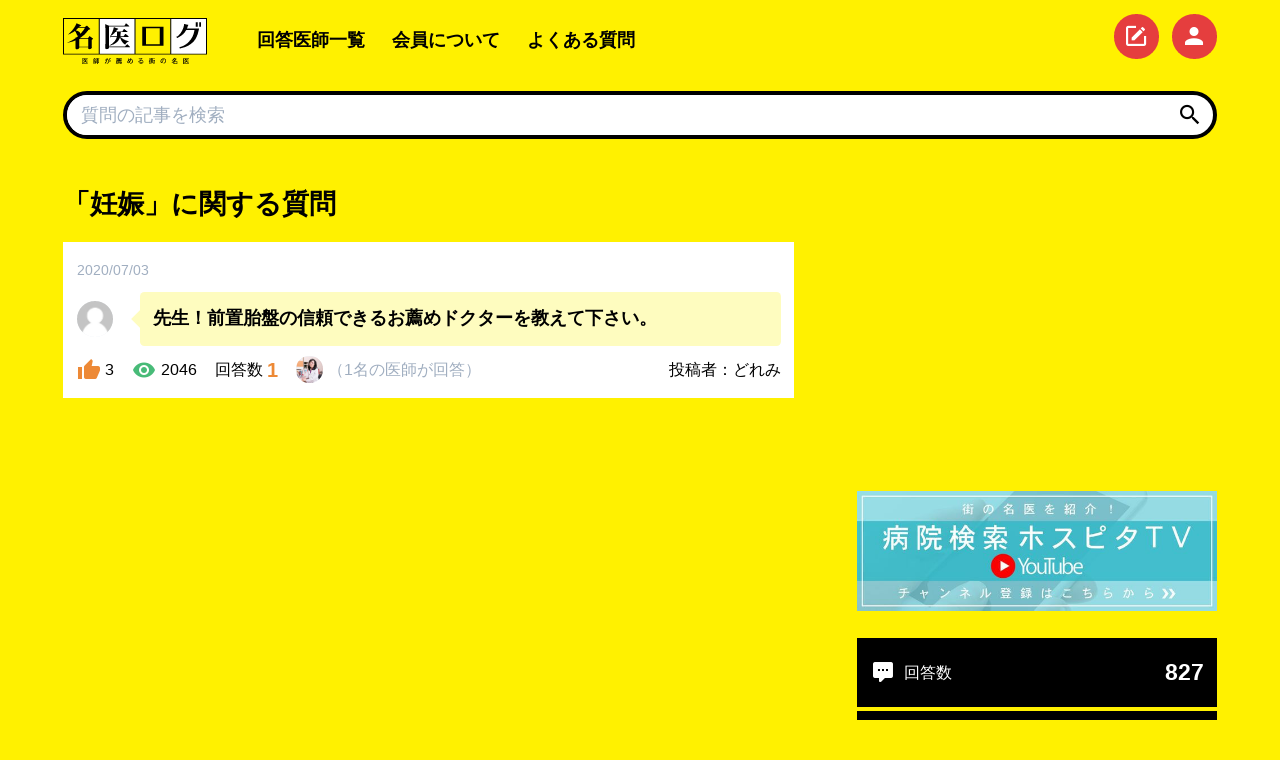

--- FILE ---
content_type: text/html; charset=UTF-8
request_url: https://meiilog.com/questions/tag/%E5%A6%8A%E5%A8%A0/
body_size: 14291
content:
<!DOCTYPE html>
<html lang="ja">

<head>
    <!-- Google tag (gtag.js) -->
    <script async src="https://www.googletagmanager.com/gtag/js?id=G-ZTP2ZFQY94"></script>
    <script>
        window.dataLayer = window.dataLayer || [];

        function gtag() {
            dataLayer.push(arguments);
        }
        gtag('js', new Date());
        gtag('config', 'G-ZTP2ZFQY94');
    </script>

    <meta charset="UTF-8">
    <meta name="viewport" content="width=device-width, initial-scale=1.0">

        <meta name='robots' content='index, follow, max-image-preview:large, max-snippet:-1, max-video-preview:-1' />

	<!-- This site is optimized with the Yoast SEO plugin v25.3.1 - https://yoast.com/wordpress/plugins/seo/ -->
	<title>妊娠 関連する質問 【名医ログ】医師が薦める街の名</title>
	<meta name="description" content="妊娠 に関連する質問一覧ページ。| 【名医ログ】医師が薦める街の名医では現役開業医さんも知りたい街の名医情報を独自取材により掲載しております。" />
	<link rel="canonical" href="https://meiilog.com/questions/tag/妊娠/" />
	<meta property="og:locale" content="ja_JP" />
	<meta property="og:type" content="article" />
	<meta property="og:title" content="妊娠 関連する質問 【名医ログ】医師が薦める街の名" />
	<meta property="og:description" content="妊娠 に関連する質問一覧ページ。| 【名医ログ】医師が薦める街の名医では現役開業医さんも知りたい街の名医情報を独自取材により掲載しております。" />
	<meta property="og:url" content="https://meiilog.com/questions/tag/妊娠/" />
	<meta property="og:site_name" content="名医ログ" />
	<meta property="og:image" content="https://meiilog.com/wp-content/uploads/2019/08/favicon.png" />
	<meta property="og:image:width" content="240" />
	<meta property="og:image:height" content="240" />
	<meta property="og:image:type" content="image/png" />
	<meta name="twitter:card" content="summary_large_image" />
	<meta name="twitter:site" content="@meiilog" />
	<script type="application/ld+json" class="yoast-schema-graph">{"@context":"https://schema.org","@graph":[{"@type":"CollectionPage","@id":"https://meiilog.com/questions/tag/%e5%a6%8a%e5%a8%a0/","url":"https://meiilog.com/questions/tag/%e5%a6%8a%e5%a8%a0/","name":"妊娠 関連する質問 【名医ログ】医師が薦める街の名","isPartOf":{"@id":"https://meiilog.com/#website"},"description":"妊娠 に関連する質問一覧ページ。| 【名医ログ】医師が薦める街の名医では現役開業医さんも知りたい街の名医情報を独自取材により掲載しております。","breadcrumb":{"@id":"https://meiilog.com/questions/tag/%e5%a6%8a%e5%a8%a0/#breadcrumb"},"inLanguage":"ja"},{"@type":"BreadcrumbList","@id":"https://meiilog.com/questions/tag/%e5%a6%8a%e5%a8%a0/#breadcrumb","itemListElement":[{"@type":"ListItem","position":1,"name":"ホーム","item":"https://meiilog.com/"},{"@type":"ListItem","position":2,"name":"妊娠"}]},{"@type":"WebSite","@id":"https://meiilog.com/#website","url":"https://meiilog.com/","name":"名医ログ","description":"医師が薦める街の名医","publisher":{"@id":"https://meiilog.com/#organization"},"potentialAction":[{"@type":"SearchAction","target":{"@type":"EntryPoint","urlTemplate":"https://meiilog.com/?s={search_term_string}"},"query-input":{"@type":"PropertyValueSpecification","valueRequired":true,"valueName":"search_term_string"}}],"inLanguage":"ja"},{"@type":"Organization","@id":"https://meiilog.com/#organization","name":"Ex partners","url":"https://meiilog.com/","logo":{"@type":"ImageObject","inLanguage":"ja","@id":"https://meiilog.com/#/schema/logo/image/","url":"https://meiilog.com/wp-content/uploads/2019/08/loho_h.svg","contentUrl":"https://meiilog.com/wp-content/uploads/2019/08/loho_h.svg","width":200,"height":64,"caption":"Ex partners"},"image":{"@id":"https://meiilog.com/#/schema/logo/image/"},"sameAs":["https://x.com/meiilog"]}]}</script>
	<!-- / Yoast SEO plugin. -->


<link rel='dns-prefetch' href='//fonts.gstatic.com' />
<link rel='dns-prefetch' href='//fonts.googleapis.com' />
<link rel='dns-prefetch' href='//cdn.materialdesignicons.com' />
<link rel='dns-prefetch' href='//connect.facebook.net' />
<link rel='dns-prefetch' href='//platform.twitter.com' />
<!-- Shareaholic - https://www.shareaholic.com -->
<link rel='preload' href='//cdn.shareaholic.net/assets/pub/shareaholic.js' as='script'/>
<script data-no-minify='1' data-cfasync='false'>
_SHR_SETTINGS = {"endpoints":{"local_recs_url":"https:\/\/meiilog.com\/wp-admin\/admin-ajax.php?action=shareaholic_permalink_related","ajax_url":"https:\/\/meiilog.com\/wp-admin\/admin-ajax.php"},"site_id":"435dfeac459d7ece2d21c2ee46c1cd8e"};
</script>
<script data-no-minify='1' data-cfasync='false' src='//cdn.shareaholic.net/assets/pub/shareaholic.js' data-shr-siteid='435dfeac459d7ece2d21c2ee46c1cd8e' async ></script>

<!-- Shareaholic Content Tags -->
<meta name='shareaholic:site_name' content='名医ログ' />
<meta name='shareaholic:language' content='ja' />
<meta name='shareaholic:article_visibility' content='private' />
<meta name='shareaholic:site_id' content='435dfeac459d7ece2d21c2ee46c1cd8e' />
<meta name='shareaholic:wp_version' content='9.7.13' />

<!-- Shareaholic Content Tags End -->
<style id='wp-img-auto-sizes-contain-inline-css' type='text/css'>
img:is([sizes=auto i],[sizes^="auto," i]){contain-intrinsic-size:3000px 1500px}
/*# sourceURL=wp-img-auto-sizes-contain-inline-css */
</style>
<style id='classic-theme-styles-inline-css' type='text/css'>
/*! This file is auto-generated */
.wp-block-button__link{color:#fff;background-color:#32373c;border-radius:9999px;box-shadow:none;text-decoration:none;padding:calc(.667em + 2px) calc(1.333em + 2px);font-size:1.125em}.wp-block-file__button{background:#32373c;color:#fff;text-decoration:none}
/*# sourceURL=/wp-includes/css/classic-themes.min.css */
</style>
<link rel='stylesheet' id='ppress-frontend-css' href='https://meiilog.com/wp-content/plugins/wp-user-avatar/assets/css/frontend.min.css?ver=4.16.1' type='text/css' media='all' />
<link rel='stylesheet' id='ppress-flatpickr-css' href='https://meiilog.com/wp-content/plugins/wp-user-avatar/assets/flatpickr/flatpickr.min.css?ver=4.16.1' type='text/css' media='all' />
<link rel='stylesheet' id='ppress-select2-css' href='https://meiilog.com/wp-content/plugins/wp-user-avatar/assets/select2/select2.min.css?ver=6.9' type='text/css' media='all' />
<link rel='stylesheet' id='app-css' href='https://meiilog.com/wp-content/themes/app/assets/css/app.css?id=2b273ad035d30d38b435' type='text/css' media='all' />
<link rel='stylesheet' id='print-css' href='https://meiilog.com/wp-content/themes/app/assets/css/print.css?id=d41d8cd98f00b204e980' type='text/css' media='print' />
<link rel='stylesheet' id='um_modal-css' href='https://meiilog.com/wp-content/plugins/ultimate-member/assets/css/um-modal.min.css?ver=2.10.4' type='text/css' media='all' />
<link rel='stylesheet' id='um_responsive-css' href='https://meiilog.com/wp-content/plugins/ultimate-member/assets/css/um-responsive.min.css?ver=2.10.4' type='text/css' media='all' />
<script type="text/javascript" src="https://meiilog.com/wp-includes/js/jquery/jquery.min.js?ver=3.7.1" id="jquery-core-js"></script>
<script type="text/javascript" src="https://meiilog.com/wp-includes/js/jquery/jquery-migrate.min.js?ver=3.4.1" id="jquery-migrate-js"></script>
<script type="text/javascript" src="https://meiilog.com/wp-content/plugins/wp-user-avatar/assets/flatpickr/flatpickr.min.js?ver=4.16.1" id="ppress-flatpickr-js"></script>
<script type="text/javascript" src="https://meiilog.com/wp-content/plugins/wp-user-avatar/assets/select2/select2.min.js?ver=4.16.1" id="ppress-select2-js"></script>
<script type="text/javascript" src="https://meiilog.com/wp-content/plugins/ultimate-member/assets/js/um-gdpr.min.js?ver=2.10.4" id="um-gdpr-js"></script>
<style type="text/css">/*! normalize.css v8.0.1 | MIT License | github.com/necolas/normalize.css */html{line-height:1.15;-webkit-text-size-adjust:100%}body{margin:0}main{display:block}h1{font-size:2em;margin:.67em 0}hr{box-sizing:content-box;height:0;overflow:visible}pre{font-family:monospace,monospace;font-size:1em}a{background-color:rgba(0,0,0,0)}abbr[title]{border-bottom:none;text-decoration:underline;text-decoration:underline dotted}b,strong{font-weight:bolder}code{font-family:monospace,monospace;font-size:1em}small{font-size:80%}sub,sup{font-size:75%;line-height:0;position:relative;vertical-align:baseline}sub{bottom:-.25em}sup{top:-.5em}img{border-style:none}button,input,select,textarea{font-family:inherit;font-size:100%;line-height:1.15;margin:0}button,input{overflow:visible}button,select{text-transform:none}[type=button],[type=reset],[type=submit],button{-webkit-appearance:button}[type=button]::-moz-focus-inner,[type=reset]::-moz-focus-inner,[type=submit]::-moz-focus-inner,button::-moz-focus-inner{border-style:none;padding:0}[type=button]:-moz-focusring,[type=reset]:-moz-focusring,[type=submit]:-moz-focusring,button:-moz-focusring{outline:1px dotted ButtonText}legend{box-sizing:border-box;color:inherit;display:table;max-width:100%;padding:0;white-space:normal}textarea{overflow:auto}[type=checkbox],[type=radio]{box-sizing:border-box;padding:0}[type=number]::-webkit-inner-spin-button,[type=number]::-webkit-outer-spin-button{height:auto}[type=search]{-webkit-appearance:textfield;outline-offset:-2px}[type=search]::-webkit-search-decoration{-webkit-appearance:none}::-webkit-file-upload-button{-webkit-appearance:button;font:inherit}details{display:block}[hidden],template{display:none}html{box-sizing:border-box;font-family:sans-serif}*,:after,:before{box-sizing:inherit}blockquote,dd,dl,figure,h1,h2,h3,h4,h6,hr,p,pre{margin:0}button{background:rgba(0,0,0,0);padding:0}button:focus{outline:1px dotted;outline:5px auto -webkit-focus-ring-color}ol,ul{list-style:none;margin:0;padding:0}html{font-family:-apple-system,BlinkMacSystemFont,Segoe UI,Roboto,Helvetica Neue,Arial,Noto Sans,sans-serif,Apple Color Emoji,Segoe UI Emoji,Segoe UI Symbol,Noto Color Emoji;line-height:1.5}*,:after,:before{border:0 solid #e2e8f0}hr{border-top-width:1px}img{border-style:solid}textarea{resize:vertical}input::placeholder,textarea::placeholder{color:#a0aec0}[role=button],button{cursor:pointer}table{border-collapse:collapse}h1,h2,h3,h4,h6{font-size:inherit;font-weight:inherit}a{color:inherit;text-decoration:inherit}button,input,select,textarea{padding:0;line-height:inherit;color:inherit}code,pre{font-family:Menlo,Monaco,Consolas,Liberation Mono,Courier New,monospace}canvas,embed,img,object,svg{display:block;vertical-align:middle}img{max-width:100%;height:auto}*,:after,:before{--transition-duration:250ms}*,:after,:before{--animation-duration:1s;--animation-timing-function:linear;--animation-iteration-count:infinite}@keyframes spin{0%{transform:rotate(0deg)}to{transform:rotate(1turn)}}.container{width:100%}@media (min-width:0px){.container{max-width:0}}@media (min-width:640px){.container{max-width:640px}}@media (min-width:768px){.container{max-width:768px}}@media (min-width:1024px){.container{max-width:1024px}}@media (min-width:1280px){.container{max-width:1280px}}.appearance-none{appearance:none}.bg-transparent{background-color:rgba(0,0,0,0)}.bg-black{background-color:#000}.bg-white{background-color:#fff}.bg-gray-200{background-color:#edf2f7}.bg-red-100{background-color:#fff5f5}.bg-red-200{background-color:#fed7d7}.bg-red-500{background-color:#f56565}.bg-red-600{background-color:#e53e3e}.bg-orange-100{background-color:#fffaf0}.bg-orange-500{background-color:#ed8936}.bg-yellow-200{background-color:#fefcbf}.bg-green-500{background-color:#48bb78}.bg-blue-500{background-color:#4299e1}.bg-purple-100{background-color:#faf5ff}.bg-purple-700{background-color:#6b46c1}.bg-brand{background-color:#fff100}.bg-bright-green{background-color:#3fff14}.hover\:bg-blue-700:hover{background-color:#2b6cb0}.focus\:bg-white:focus{background-color:#fff}.bg-bottom{background-position:bottom}.bg-repeat-x{background-repeat:repeat-x}.bg-contain{background-size:contain}.border-transparent{border-color:rgba(0,0,0,0)}.border-black{border-color:#000}.border-gray-200{border-color:#edf2f7}.border-gray-500{border-color:#a0aec0}.border-red-400{border-color:#fc8181}.border-red-500{border-color:#f56565}.border-red-600{border-color:#e53e3e}.border-purple-500{border-color:#9f7aea}.border-purple-700{border-color:#6b46c1}.hover\:border-white:hover{border-color:#fff}.focus\:border-purple-500:focus{border-color:#9f7aea}.rounded{border-radius:.25rem}.rounded-lg{border-radius:.5rem}.rounded-full{border-radius:9999px}.border-solid{border-style:solid}.border-dashed{border-style:dashed}.hover\:border-solid:hover{border-style:solid}.border-0{border-width:0}.border-2{border-width:2px}.border-4{border-width:4px}.border{border-width:1px}.border-b-2{border-bottom-width:2px}.border-b-4{border-bottom-width:4px}.border-t{border-top-width:1px}.border-b{border-bottom-width:1px}.cursor-default{cursor:default}.cursor-pointer{cursor:pointer}.block{display:block}.inline-block{display:inline-block}.inline{display:inline}.flex{display:flex}.inline-flex{display:inline-flex}.table{display:table}.hidden{display:none}.flex-col{flex-direction:column}.flex-wrap{flex-wrap:wrap}.items-center{align-items:center}.justify-center{justify-content:center}.justify-between{justify-content:space-between}.justify-around{justify-content:space-around}.flex-grow{flex-grow:1}.flex-shrink-0{flex-shrink:0}.clearfix:after{content:"";display:table;clear:both}.font-mono{font-family:Menlo,Monaco,Consolas,Liberation Mono,Courier New,monospace}.font-body{font-family:Noto Sans JP,-apple-system,sans-serif}.font-bold{font-weight:700}.h-0{height:0}.h-6{height:1.5rem}.h-8{height:2rem}.h-10{height:2.5rem}.h-12{height:3rem}.h-14{height:3.5rem}.h-16{height:4rem}.h-full{height:100%}.leading-none{line-height:1}.leading-tight{line-height:1.25}.mx-1{margin-left:.25rem;margin-right:.25rem}.my-3{margin-top:.75rem;margin-bottom:.75rem}.mx-3{margin-left:.75rem;margin-right:.75rem}.my-5{margin-top:1.25rem;margin-bottom:1.25rem}.my-6{margin-top:1.5rem;margin-bottom:1.5rem}.mx-auto{margin-left:auto;margin-right:auto}.-mx-4{margin-left:-1rem;margin-right:-1rem}.mt-0{margin-top:0}.mt-1{margin-top:.25rem}.mr-1{margin-right:.25rem}.ml-1{margin-left:.25rem}.mt-2{margin-top:.5rem}.mr-2{margin-right:.5rem}.mb-2{margin-bottom:.5rem}.ml-2{margin-left:.5rem}.mt-3{margin-top:.75rem}.mr-3{margin-right:.75rem}.mb-3{margin-bottom:.75rem}.ml-3{margin-left:.75rem}.mt-4{margin-top:1rem}.mr-4{margin-right:1rem}.mb-4{margin-bottom:1rem}.ml-5{margin-left:1.25rem}.mt-6{margin-top:1.5rem}.mb-6{margin-bottom:1.5rem}.mt-8{margin-top:2rem}.mb-8{margin-bottom:2rem}.mt-12{margin-top:3rem}.mr-auto{margin-right:auto}.ml-auto{margin-left:auto}.-mr-1{margin-right:-.25rem}.-mb-1{margin-bottom:-.25rem}.-ml-4{margin-left:-1rem}.max-h-3{max-height:3rem}.max-h-full{max-height:100%}.max-h-screen-half{max-height:50vh}.max-w-6xl{max-width:72rem}.max-w-container{max-width:1440px}.max-w-init{max-width:none}.min-h-2{min-height:2rem}.min-w-2{min-width:2rem}.opacity-50{opacity:.5}.opacity-75{opacity:.75}.focus\:outline-none:focus{outline:0}.overflow-hidden{overflow:hidden}.overflow-y-auto{overflow-y:auto}.scrolling-touch{-webkit-overflow-scrolling:touch}.p-0{padding:0}.p-2{padding:.5rem}.p-3{padding:.75rem}.p-4{padding:1rem}.px-0{padding-left:0;padding-right:0}.py-1{padding-top:.25rem;padding-bottom:.25rem}.px-1{padding-left:.25rem;padding-right:.25rem}.py-2{padding-top:.5rem;padding-bottom:.5rem}.px-2{padding-left:.5rem;padding-right:.5rem}.py-3{padding-top:.75rem;padding-bottom:.75rem}.px-3{padding-left:.75rem;padding-right:.75rem}.py-4{padding-top:1rem;padding-bottom:1rem}.px-4{padding-left:1rem;padding-right:1rem}.py-5{padding-top:1.25rem;padding-bottom:1.25rem}.py-6{padding-top:1.5rem;padding-bottom:1.5rem}.px-6{padding-left:1.5rem;padding-right:1.5rem}.py-8{padding-top:2rem;padding-bottom:2rem}.pt-1{padding-top:.25rem}.pb-1{padding-bottom:.25rem}.pt-2{padding-top:.5rem}.pb-2{padding-bottom:.5rem}.pb-3{padding-bottom:.75rem}.pb-4{padding-bottom:1rem}.pt-6{padding-top:1.5rem}.static{position:static}.fixed{position:fixed}.absolute{position:absolute}.relative{position:relative}.sticky{position:sticky}.inset-0{top:0;right:0;bottom:0;left:0}.top-0{top:0}.right-0{right:0}.left-0{left:0}.top-auto{top:auto}.shadow-bright{box-shadow:.3rem .3rem 0 0 #000}.text-center{text-align:center}.text-right{text-align:right}.text-white{color:#fff}.text-gray-500{color:#a0aec0}.text-gray-600{color:#718096}.text-gray-700{color:#4a5568}.text-red-500{color:#f56565}.text-red-600{color:#e53e3e}.text-red-700{color:#c53030}.text-orange-500{color:#ed8936}.text-green-500{color:#48bb78}.text-pink-500{color:#ed64a6}.text-link{color:#007bff}.text-answers{color:#ed64a6}.text-answer,.text-usefuls{color:#ed8936}.text-question{color:#48bb78}.hover\:text-link-hover:hover{color:#0056b3}.text-xs{font-size:.75rem}.text-sm{font-size:.875rem}.text-lg{font-size:1.125rem}.text-xl{font-size:1.25rem}.text-2xl{font-size:1.5rem}.text-3xl{font-size:1.875rem}.italic{font-style:italic}.lowercase{text-transform:lowercase}.hover\:underline:hover,.underline{text-decoration:underline}.tracking-tight{letter-spacing:-.025em}.invisible{visibility:hidden}.truncate{overflow:hidden;text-overflow:ellipsis;white-space:nowrap}.w-0{width:0}.w-6{width:1.5rem}.w-8{width:2rem}.w-10{width:2.5rem}.w-12{width:3rem}.w-14{width:3.5rem}.w-16{width:4rem}.w-24{width:6rem}.w-64{width:16rem}.w-auto{width:auto}.w-full{width:100%}.w-screen{width:100vw}.z-2{z-index:2}.z-50{z-index:50}.z-sticky{z-index:1020}.z-fixed{z-index:1030}.z-popover{z-index:1060}.hide{display:none}.line-cramp{display:-webkit-box;-webkit-box-orient:vertical;-webkit-line-clamp:2;overflow:hidden}.position-center{top:50%;left:50%;transform:translate(-50%,-50%)}html{font-size:16px}@media(min-width:420px){html{font-size:18px}}#app{min-width:320px}[v-cloak]{display:none}input{font-family:inherit}[class*=box-arrow]{position:relative}[class*=box-arrow]:before{content:"";width:.75rem;height:.75rem;position:absolute;border-top-width:4px;border-left-width:4px;border-color:#000;background-color:inherit}.box-arrow-tl:before{bottom:100%;transform:translateY(20%) rotate(45deg)}.box-arrow-tl:before{left:1rem}.global-search{transition:box-shadow .3s linear}.global-search.is-sticky{background-color:#fff100;box-shadow:0 1px 3px 0 rgba(0,0,0,.1),0 1px 2px 0 rgba(0,0,0,.06)}@media (min-width:0px){.zero\:hidden{display:none}}@media (min-width:768px){.md\:flex{display:flex}.md\:inline-flex{display:inline-flex}.md\:hidden{display:none}.md\:flex-col{flex-direction:column}.md\:flex-wrap{flex-wrap:wrap}.md\:items-start{align-items:flex-start}.md\:h-20{height:5rem}.md\:-mx-2{margin-left:-.5rem;margin-right:-.5rem}.md\:mt-0{margin-top:0}.md\:mb-3{margin-bottom:.75rem}.md\:mr-4{margin-right:1rem}.md\:p-4{padding:1rem}.md\:p-6{padding:1.5rem}.md\:p-8{padding:2rem}.md\:pt-2{padding-top:.5rem}.md\:text-left{text-align:left}.md\:text-xl{font-size:1.25rem}.md\:text-2xl{font-size:1.5rem}.md\:w-20{width:5rem}.md\:w-32{width:8rem}.md\:w-1\/2{width:50%}}@media (min-width:1024px){.lg\:bg-transparent{background-color:rgba(0,0,0,0)}.lg\:border-transparent{border-color:rgba(0,0,0,0)}.lg\:border-black,.lg\:hover\:border-black:hover{border-color:#000}.lg\:border-0{border-width:0}.lg\:border-b-2{border-bottom-width:2px}.lg\:block{display:block}.lg\:flex{display:flex}.lg\:hidden{display:none}.lg\:flex-wrap{flex-wrap:wrap}.lg\:items-center{align-items:center}.lg\:justify-between{justify-content:space-between}.lg\:order-1{order:1}.lg\:order-2{order:2}.lg\:order-3{order:3}.lg\:order-5{order:5}.lg\:h-16{height:4rem}.lg\:mx-2{margin-left:.5rem;margin-right:.5rem}.lg\:mx-6{margin-left:1.5rem;margin-right:1.5rem}.lg\:mt-0{margin-top:0}.lg\:ml-4{margin-left:1rem}.lg\:ml-14{margin-left:3.5rem}.lg\:ml-auto{margin-left:auto}.lg\:p-6{padding:1.5rem}.lg\:p-8{padding:2rem}.lg\:py-0{padding-top:0;padding-bottom:0}.lg\:px-1{padding-left:.25rem;padding-right:.25rem}.lg\:px-14{padding-left:3.5rem;padding-right:3.5rem}.lg\:pb-0{padding-bottom:0}.lg\:pb-3{padding-bottom:.75rem}.lg\:odd\:pr-4:nth-child(odd){padding-right:1rem}.lg\:even\:pl-4:nth-child(2n){padding-left:1rem}.lg\:text-inherit{color:inherit}.lg\:truncate{overflow:hidden;text-overflow:ellipsis;white-space:nowrap}.lg\:w-16{width:4rem}.lg\:w-80{width:20rem}.lg\:w-auto{width:auto}.lg\:w-1\/2{width:50%}}@media (min-width:1280px){.xl\:flex{display:flex}.xl\:flex-col{flex-direction:column}.xl\:justify-between{justify-content:space-between}.xl\:mt-0{margin-top:0}}</style>
<link rel="icon" href="https://meiilog.com/wp-content/uploads/2019/08/favicon-150x150.png" sizes="32x32" />
<link rel="icon" href="https://meiilog.com/wp-content/uploads/2019/08/favicon.png" sizes="192x192" />
<link rel="apple-touch-icon" href="https://meiilog.com/wp-content/uploads/2019/08/favicon.png" />
<meta name="msapplication-TileImage" content="https://meiilog.com/wp-content/uploads/2019/08/favicon.png" />
            <script data-ad-client="ca-pub-7052761323438485" async
            src="https://pagead2.googlesyndication.com/pagead/js/adsbygoogle.js"></script>
    <style id='global-styles-inline-css' type='text/css'>
:root{--wp--preset--aspect-ratio--square: 1;--wp--preset--aspect-ratio--4-3: 4/3;--wp--preset--aspect-ratio--3-4: 3/4;--wp--preset--aspect-ratio--3-2: 3/2;--wp--preset--aspect-ratio--2-3: 2/3;--wp--preset--aspect-ratio--16-9: 16/9;--wp--preset--aspect-ratio--9-16: 9/16;--wp--preset--color--black: #000000;--wp--preset--color--cyan-bluish-gray: #abb8c3;--wp--preset--color--white: #ffffff;--wp--preset--color--pale-pink: #f78da7;--wp--preset--color--vivid-red: #cf2e2e;--wp--preset--color--luminous-vivid-orange: #ff6900;--wp--preset--color--luminous-vivid-amber: #fcb900;--wp--preset--color--light-green-cyan: #7bdcb5;--wp--preset--color--vivid-green-cyan: #00d084;--wp--preset--color--pale-cyan-blue: #8ed1fc;--wp--preset--color--vivid-cyan-blue: #0693e3;--wp--preset--color--vivid-purple: #9b51e0;--wp--preset--gradient--vivid-cyan-blue-to-vivid-purple: linear-gradient(135deg,rgb(6,147,227) 0%,rgb(155,81,224) 100%);--wp--preset--gradient--light-green-cyan-to-vivid-green-cyan: linear-gradient(135deg,rgb(122,220,180) 0%,rgb(0,208,130) 100%);--wp--preset--gradient--luminous-vivid-amber-to-luminous-vivid-orange: linear-gradient(135deg,rgb(252,185,0) 0%,rgb(255,105,0) 100%);--wp--preset--gradient--luminous-vivid-orange-to-vivid-red: linear-gradient(135deg,rgb(255,105,0) 0%,rgb(207,46,46) 100%);--wp--preset--gradient--very-light-gray-to-cyan-bluish-gray: linear-gradient(135deg,rgb(238,238,238) 0%,rgb(169,184,195) 100%);--wp--preset--gradient--cool-to-warm-spectrum: linear-gradient(135deg,rgb(74,234,220) 0%,rgb(151,120,209) 20%,rgb(207,42,186) 40%,rgb(238,44,130) 60%,rgb(251,105,98) 80%,rgb(254,248,76) 100%);--wp--preset--gradient--blush-light-purple: linear-gradient(135deg,rgb(255,206,236) 0%,rgb(152,150,240) 100%);--wp--preset--gradient--blush-bordeaux: linear-gradient(135deg,rgb(254,205,165) 0%,rgb(254,45,45) 50%,rgb(107,0,62) 100%);--wp--preset--gradient--luminous-dusk: linear-gradient(135deg,rgb(255,203,112) 0%,rgb(199,81,192) 50%,rgb(65,88,208) 100%);--wp--preset--gradient--pale-ocean: linear-gradient(135deg,rgb(255,245,203) 0%,rgb(182,227,212) 50%,rgb(51,167,181) 100%);--wp--preset--gradient--electric-grass: linear-gradient(135deg,rgb(202,248,128) 0%,rgb(113,206,126) 100%);--wp--preset--gradient--midnight: linear-gradient(135deg,rgb(2,3,129) 0%,rgb(40,116,252) 100%);--wp--preset--font-size--small: 13px;--wp--preset--font-size--medium: 20px;--wp--preset--font-size--large: 36px;--wp--preset--font-size--x-large: 42px;--wp--preset--spacing--20: 0.44rem;--wp--preset--spacing--30: 0.67rem;--wp--preset--spacing--40: 1rem;--wp--preset--spacing--50: 1.5rem;--wp--preset--spacing--60: 2.25rem;--wp--preset--spacing--70: 3.38rem;--wp--preset--spacing--80: 5.06rem;--wp--preset--shadow--natural: 6px 6px 9px rgba(0, 0, 0, 0.2);--wp--preset--shadow--deep: 12px 12px 50px rgba(0, 0, 0, 0.4);--wp--preset--shadow--sharp: 6px 6px 0px rgba(0, 0, 0, 0.2);--wp--preset--shadow--outlined: 6px 6px 0px -3px rgb(255, 255, 255), 6px 6px rgb(0, 0, 0);--wp--preset--shadow--crisp: 6px 6px 0px rgb(0, 0, 0);}:where(.is-layout-flex){gap: 0.5em;}:where(.is-layout-grid){gap: 0.5em;}body .is-layout-flex{display: flex;}.is-layout-flex{flex-wrap: wrap;align-items: center;}.is-layout-flex > :is(*, div){margin: 0;}body .is-layout-grid{display: grid;}.is-layout-grid > :is(*, div){margin: 0;}:where(.wp-block-columns.is-layout-flex){gap: 2em;}:where(.wp-block-columns.is-layout-grid){gap: 2em;}:where(.wp-block-post-template.is-layout-flex){gap: 1.25em;}:where(.wp-block-post-template.is-layout-grid){gap: 1.25em;}.has-black-color{color: var(--wp--preset--color--black) !important;}.has-cyan-bluish-gray-color{color: var(--wp--preset--color--cyan-bluish-gray) !important;}.has-white-color{color: var(--wp--preset--color--white) !important;}.has-pale-pink-color{color: var(--wp--preset--color--pale-pink) !important;}.has-vivid-red-color{color: var(--wp--preset--color--vivid-red) !important;}.has-luminous-vivid-orange-color{color: var(--wp--preset--color--luminous-vivid-orange) !important;}.has-luminous-vivid-amber-color{color: var(--wp--preset--color--luminous-vivid-amber) !important;}.has-light-green-cyan-color{color: var(--wp--preset--color--light-green-cyan) !important;}.has-vivid-green-cyan-color{color: var(--wp--preset--color--vivid-green-cyan) !important;}.has-pale-cyan-blue-color{color: var(--wp--preset--color--pale-cyan-blue) !important;}.has-vivid-cyan-blue-color{color: var(--wp--preset--color--vivid-cyan-blue) !important;}.has-vivid-purple-color{color: var(--wp--preset--color--vivid-purple) !important;}.has-black-background-color{background-color: var(--wp--preset--color--black) !important;}.has-cyan-bluish-gray-background-color{background-color: var(--wp--preset--color--cyan-bluish-gray) !important;}.has-white-background-color{background-color: var(--wp--preset--color--white) !important;}.has-pale-pink-background-color{background-color: var(--wp--preset--color--pale-pink) !important;}.has-vivid-red-background-color{background-color: var(--wp--preset--color--vivid-red) !important;}.has-luminous-vivid-orange-background-color{background-color: var(--wp--preset--color--luminous-vivid-orange) !important;}.has-luminous-vivid-amber-background-color{background-color: var(--wp--preset--color--luminous-vivid-amber) !important;}.has-light-green-cyan-background-color{background-color: var(--wp--preset--color--light-green-cyan) !important;}.has-vivid-green-cyan-background-color{background-color: var(--wp--preset--color--vivid-green-cyan) !important;}.has-pale-cyan-blue-background-color{background-color: var(--wp--preset--color--pale-cyan-blue) !important;}.has-vivid-cyan-blue-background-color{background-color: var(--wp--preset--color--vivid-cyan-blue) !important;}.has-vivid-purple-background-color{background-color: var(--wp--preset--color--vivid-purple) !important;}.has-black-border-color{border-color: var(--wp--preset--color--black) !important;}.has-cyan-bluish-gray-border-color{border-color: var(--wp--preset--color--cyan-bluish-gray) !important;}.has-white-border-color{border-color: var(--wp--preset--color--white) !important;}.has-pale-pink-border-color{border-color: var(--wp--preset--color--pale-pink) !important;}.has-vivid-red-border-color{border-color: var(--wp--preset--color--vivid-red) !important;}.has-luminous-vivid-orange-border-color{border-color: var(--wp--preset--color--luminous-vivid-orange) !important;}.has-luminous-vivid-amber-border-color{border-color: var(--wp--preset--color--luminous-vivid-amber) !important;}.has-light-green-cyan-border-color{border-color: var(--wp--preset--color--light-green-cyan) !important;}.has-vivid-green-cyan-border-color{border-color: var(--wp--preset--color--vivid-green-cyan) !important;}.has-pale-cyan-blue-border-color{border-color: var(--wp--preset--color--pale-cyan-blue) !important;}.has-vivid-cyan-blue-border-color{border-color: var(--wp--preset--color--vivid-cyan-blue) !important;}.has-vivid-purple-border-color{border-color: var(--wp--preset--color--vivid-purple) !important;}.has-vivid-cyan-blue-to-vivid-purple-gradient-background{background: var(--wp--preset--gradient--vivid-cyan-blue-to-vivid-purple) !important;}.has-light-green-cyan-to-vivid-green-cyan-gradient-background{background: var(--wp--preset--gradient--light-green-cyan-to-vivid-green-cyan) !important;}.has-luminous-vivid-amber-to-luminous-vivid-orange-gradient-background{background: var(--wp--preset--gradient--luminous-vivid-amber-to-luminous-vivid-orange) !important;}.has-luminous-vivid-orange-to-vivid-red-gradient-background{background: var(--wp--preset--gradient--luminous-vivid-orange-to-vivid-red) !important;}.has-very-light-gray-to-cyan-bluish-gray-gradient-background{background: var(--wp--preset--gradient--very-light-gray-to-cyan-bluish-gray) !important;}.has-cool-to-warm-spectrum-gradient-background{background: var(--wp--preset--gradient--cool-to-warm-spectrum) !important;}.has-blush-light-purple-gradient-background{background: var(--wp--preset--gradient--blush-light-purple) !important;}.has-blush-bordeaux-gradient-background{background: var(--wp--preset--gradient--blush-bordeaux) !important;}.has-luminous-dusk-gradient-background{background: var(--wp--preset--gradient--luminous-dusk) !important;}.has-pale-ocean-gradient-background{background: var(--wp--preset--gradient--pale-ocean) !important;}.has-electric-grass-gradient-background{background: var(--wp--preset--gradient--electric-grass) !important;}.has-midnight-gradient-background{background: var(--wp--preset--gradient--midnight) !important;}.has-small-font-size{font-size: var(--wp--preset--font-size--small) !important;}.has-medium-font-size{font-size: var(--wp--preset--font-size--medium) !important;}.has-large-font-size{font-size: var(--wp--preset--font-size--large) !important;}.has-x-large-font-size{font-size: var(--wp--preset--font-size--x-large) !important;}
/*# sourceURL=global-styles-inline-css */
</style>
</head>

<body class="archive tag tag-455 wp-custom-logo wp-embed-responsive wp-theme-app font-body bg-brand">
    <div id="app">

        <nav
            class="global-header relative z-fixed flex flex-wrap max-w-container mx-auto py-2 px-4 lg:px-14 lg:items-center">

            <button class="flex items-center justify-center -ml-4 px-4 pb-2 lg:hidden focus:outline-none"
                v-on:click="tgl='menu'===tgl?null:'menu'">
                <span class="mdi mdi-menu text-3xl"></span>
            </button>

            <div class="logo flex items-center py-2 mr-4">
                <a href="/"
                    class="inline-flex items-center font-mono font-bold tracking-tight max-h-full text-2xl md:text-2xl">
                                            <img v-lazy="'https://meiilog.com/wp-content/uploads/2019/08/loho_h.svg'" class="w-24 min-h-2 max-h-3 md:w-32" alt="名医ログ">
                                    </a>
            </div>

            <div class="flex items-center ml-auto pb-2 lg:order-5">
                <a href="https://meiilog.com/add"
                    class="w-10 h-10 flex items-center justify-center rounded-full overflow-hidden bg-red-600"
                    title="質問する">
                    <span class="mdi mdi-square-edit-outline text-white text-2xl"></span>
                </a>
                <div class="relative leading-none">
                    <button type="button"
                        class="w-10 h-10 relative flex items-center justify-center rounded-full overflow-hidden bg-red-600 ml-3 focus:outline-none"
                        v-on:click="tgl=tgl!=='user'?'user':null">
                                                    <span class="mdi mdi-account text-white text-2xl"></span>
                                            </button>
                    <button type="button" v-show="tgl==='user'" tabindex="-1"
                        class="fixed inset-0 z-popover h-full w-full cursor-default" v-on:click="tgl=null"
                        v-cloak></button>
                    <div v-show="tgl==='user'"
                        class="absolute top-auto right-0 z-popover mt-2 py-2 w-64 bg-white border-4 border-black shadow-bright"
                        v-cloak>
                                                    <a href="https://meiilog.com/member/login/"
                                class="flex items-center font-bold p-3 hover:underline">
                                ログイン
                            </a>
                            <a href="https://meiilog.com/member/register/"
                                class="flex items-center font-bold p-3 hover:underline">
                                新規登録
                            </a>
                                                                    </div>
                </div>
            </div>

            
<div class="block w-screen bg-black -mx-4 py-3 overflow-hidden lg:flex lg:items-center lg:bg-transparent lg:border-0 lg:w-auto lg:ml-4 lg:py-0 lg:order-3" v-bind:class="{'zero:hidden':tgl!=='menu'}" v-cloak><a href="https://meiilog.com/doctors/" id="menu-item-54" class="block font-bold px-4 py-2 text-white lg:border-b-2 lg:border-transparent lg:hover:border-black lg:px-1 lg:mx-2 lg:py-0 lg:text-inherit">回答医師一覧</a>
<a href="https://meiilog.com/member/" id="menu-item-55" class="block font-bold px-4 py-2 text-white lg:border-b-2 lg:border-transparent lg:hover:border-black lg:px-1 lg:mx-2 lg:py-0 lg:text-inherit">会員について</a>
<a href="https://meiilog.com/faq/" id="menu-item-53" class="block font-bold px-4 py-2 text-white lg:border-b-2 lg:border-transparent lg:hover:border-black lg:px-1 lg:mx-2 lg:py-0 lg:text-inherit">よくある質問</a>
</div>            
        </nav>

        <div id="global-search-top" class="h-0 invisible"></div>
        <div id="global-search" class="global-search sticky top-0 py-2 z-sticky">
            <div class="max-w-container mx-auto px-4 lg:items-center lg:px-14">
                <search-form></search-form>
            </div>
        </div>

        
<section class="relative z-2 max-w-container mx-auto py-2 px-4 mt-6 lg:px-14 lg:flex lg:justify-between" v-lazy-container="{ selector: 'img' }">

    <main class="flex-grow" role="main">

        <h1 class="text-xl font-bold mb-4 md:text-2xl">「妊娠」に関する質問</h1>

        <section class="mt-4">
            <article id="post-1867" class="article-list-item p-3 bg-white post-1867 post type-post status-publish format-standard hentry category-5 tag-87 tag-453 tag-454 tag-455">
    <time datetime="2020-07-03T12:59:00+09:00" class="text-xs text-gray-500">2020/07/03</time>

    <h1 class="flex items-center mt-2">
        <figure class="flex-shrink-0 inline-block w-8 h-8 relative rounded-full bg-gray-200 overflow-hidden mr-1">
            <img data-src="https://meiilog.com/wp-content/uploads/2019/07/00000000000000000000000000000000-150x150.jpg" alt="どれみ" class="max-w-init h-full absolute position-center">
        </figure>
        <a href="https://meiilog.com/questions/1867/" class="title block w-0 relative flex-grow font-bold bg-yellow-200 rounded p-3 ml-5">
            <span class="w-full line-cramp lg:block lg:truncate">先生！前置胎盤の信頼できるお薦めドクターを教えて下さい。</span>
        </a>
    </h1>

    <footer class="flex items-center flex-wrap">
        <div class="w-full text-sm text-right border-b border-gray-lighter pb-2 mt-2 lg:w-auto lg:border-0 lg:order-2 lg:ml-auto lg:pb-0">
            投稿者：どれみ        </div>
        <div class="flex items-center flex-wrap text-sm lg:order-1">

                        <div class="flex items-center mt-2 mr-4" title="役に立った数">
                <span class="mdi mdi-thumb-up mdi-24px mr-1 text-orange-500"></span>
                3            </div>
            
            
                        <div class="flex items-center mt-2 mr-4" title="閲覧数">
                <span class="mdi mdi-eye mdi-24px mr-1 text-green-500"></span>
                2046            </div>
            
            <div class="flex items-center mt-2 mr-4">
                回答数<span class="text-lg font-bold ml-1 text-orange-500">1</span>
            </div>

            <div class="flex items-center mt-2 text-gray-500">
                                                <figure class="inline-block w-6 h-6 relative rounded-full bg-gray-200 overflow-hidden mr-1">
                    <img data-src="https://meiilog.com/wp-content/uploads/2019/08/20161122-101-150x150.jpg" class="max-w-init h-full absolute position-center" alt="土屋 眞弓">
                </figure>
                                                （<a href="https://meiilog.com/questions/1867/#comments" class="text-nowrap text-reset" >1名<span class="d-none d-md-inline">の医師</span>が回答</a>）
            </div>
        </div>
    </footer>
</article>
        </section>

    </main>

    <aside class="flex-shrink-0 mt-8 lg:mt-0 lg:w-80 lg:ml-14" role="complementary">

<div id="custom_html-4" class="widget_text widget widget_custom_html"><div class="textwidget custom-html-widget"><ad ad-slot="6312303890" name="名医ログサイド上20191015"></ad></div></div><div id="custom_html-6" class="widget_text widget widget_custom_html"><div class="textwidget custom-html-widget"><div class="mb-3">
	<a href="https://www.youtube.com/channel/UCn7TJDPgR000FTXq0iCZzbw" target="_blank" rel="noopener">   
		<img data-src="https://meiilog.com/wp-content/themes/app/assets/img/youtube_ch.jpg?v=1665731010" alt="病院検索ホスピタTV" class="img-fluid">
	</a>
</div></div></div><div id="widgetstats-2" class="widget widget_widgetstats">                <div class="flex text-white justify-between bg-black mt-1 py-4 px-3">
            <div class="flex items-center text-sm">
                <span class="mdi mdi-comment-processing mdi-24px mr-2"></span>
                回答数            </div>
            <div class="text-xl"><span class="font-bold">827</span><span class="text-lg"></span></div>
        </div>
                <div class="flex text-white justify-between bg-black mt-1 py-4 px-3">
            <div class="flex items-center text-sm">
                <span class="mdi mdi-brightness-percent mdi-24px mr-2"></span>
                回答率            </div>
            <div class="text-xl"><span class="font-bold">59</span><span class="text-lg">%</span></div>
        </div>
                <div class="flex text-white justify-between bg-black mt-1 py-4 px-3">
            <div class="flex items-center text-sm">
                <span class="mdi mdi-thumb-up mdi-24px mr-2"></span>
                役に立った数            </div>
            <div class="text-xl"><span class="font-bold">16914</span><span class="text-lg"></span></div>
        </div>
                </div><div id="custom_html-2" class="widget_text widget widget_custom_html"><div class="textwidget custom-html-widget"><div class="border-4 border-black rounded-lg bg-white p-3 text-sm">
    出来るだけ正確な情報掲載に努めておりますが、内容を完全に保証するものではありません。<br>
    掲載されている医院へ受診を希望される場合は、事前に必ず該当の医院に直接ご確認ください。<br>
    ※病気に関するご相談や各医院への個別のお問い合わせ・紹介などは受け付けておりません。
</div></div></div><div class="widget">
    <h3 class="flex items-center text-xl font-bold leading-tight"><span
            class="mdi mdi-comment-processing mdi-36px mr-2 -mb-1"></span>回答数ランキング</h3>

    <ul class="widget-ranking-list" v-lazy-container="{ selector: 'img' }">
                <li class="relative mt-3">
                        <a href="https://meiilog.com/doctor/meiilog"
                class="relative z-2 flex mr-1 border-4 border-black shadow-bright py-3 px-3 bg-white">
                <figure class="flex-shirink-0 w-10 h-10 relative rounded-full bg-gray-200 mt-2 mr-3 overflow-hidden">
                    <img data-src="https://meiilog.com/wp-content/uploads/2019/11/tyousatai-150x150.png"
                        alt="名医ログ調査隊"
                        class="max-w-init h-full absolute position-center">
                </figure>
                <div class="flex-grow">
                                        <div class="text-xs">
                        名医ログ調査隊                    </div>
                                                            <div>
                        <span
                            class="inline-block font-bold text-link hover:text-link-hover hover:underline">名医ログ調査隊</span>
                        <small>先生</small>
                    </div>
                    <div class="bg-gray-200 rounded py-1 px-2 mt-1 text-sm">
                        回答数：39                    </div>
                </div>
            </a>
        </li>
                <li class="relative mt-3">
                        <a href="https://meiilog.com/doctor/hasuike_rintaro"
                class="relative z-2 flex mr-1 border-4 border-black shadow-bright py-3 px-3 bg-white">
                <figure class="flex-shirink-0 w-10 h-10 relative rounded-full bg-gray-200 mt-2 mr-3 overflow-hidden">
                    <img data-src="https://meiilog.com/wp-content/uploads/2019/08/dr-hasuike-150x150.jpg"
                        alt="蓮池 林太郎"
                        class="max-w-init h-full absolute position-center">
                </figure>
                <div class="flex-grow">
                                        <div class="text-xs">
                        新宿駅前クリニック 皮膚科 内科 泌尿器科                    </div>
                                                            <div>
                        <span
                            class="inline-block font-bold text-link hover:text-link-hover hover:underline">蓮池 林太郎</span>
                        <small>先生</small>
                    </div>
                    <div class="bg-gray-200 rounded py-1 px-2 mt-1 text-sm">
                        回答数：29                    </div>
                </div>
            </a>
        </li>
                <li class="relative mt-3">
                        <a href="https://meiilog.com/doctor/kobayashi_akiko"
                class="relative z-2 flex mr-1 border-4 border-black shadow-bright py-3 px-3 bg-white">
                <figure class="flex-shirink-0 w-10 h-10 relative rounded-full bg-gray-200 mt-2 mr-3 overflow-hidden">
                    <img data-src="https://meiilog.com/wp-content/uploads/2019/11/main-2-150x150.jpg"
                        alt="小林 暁子"
                        class="max-w-init h-full absolute position-center">
                </figure>
                <div class="flex-grow">
                                        <div class="text-xs">
                        小林メディカルクリニック東京                    </div>
                                                            <div>
                        <span
                            class="inline-block font-bold text-link hover:text-link-hover hover:underline">小林 暁子</span>
                        <small>先生</small>
                    </div>
                    <div class="bg-gray-200 rounded py-1 px-2 mt-1 text-sm">
                        回答数：12                    </div>
                </div>
            </a>
        </li>
                <li class="relative mt-3">
                        <a href="https://meiilog.com/doctor/atsushi_katayama"
                class="relative z-2 flex mr-1 border-4 border-black shadow-bright py-3 px-3 bg-white">
                <figure class="flex-shirink-0 w-10 h-10 relative rounded-full bg-gray-200 mt-2 mr-3 overflow-hidden">
                    <img data-src="https://meiilog.com/wp-content/uploads/2020/09/doctor_ph01-150x150.png"
                        alt="片山 敦"
                        class="max-w-init h-full absolute position-center">
                </figure>
                <div class="flex-grow">
                                        <div class="text-xs">
                        医療法人ゆうあい会 ゆうあいクリニック                    </div>
                                                            <div>
                        <span
                            class="inline-block font-bold text-link hover:text-link-hover hover:underline">片山 敦</span>
                        <small>先生</small>
                    </div>
                    <div class="bg-gray-200 rounded py-1 px-2 mt-1 text-sm">
                        回答数：12                    </div>
                </div>
            </a>
        </li>
                <li class="relative mt-3">
                        <a href="https://meiilog.com/doctor/ottomo_taro"
                class="relative z-2 flex mr-1 border-4 border-black shadow-bright py-3 px-3 bg-white">
                <figure class="flex-shirink-0 w-10 h-10 relative rounded-full bg-gray-200 mt-2 mr-3 overflow-hidden">
                    <img data-src="https://meiilog.com/wp-content/uploads/2020/04/ottomo_taro-1-150x150.jpg"
                        alt="乙供 太郎"
                        class="max-w-init h-full absolute position-center">
                </figure>
                <div class="flex-grow">
                                        <div class="text-xs">
                        銀座銀クリニック                    </div>
                                                            <div>
                        <span
                            class="inline-block font-bold text-link hover:text-link-hover hover:underline">乙供 太郎</span>
                        <small>先生</small>
                    </div>
                    <div class="bg-gray-200 rounded py-1 px-2 mt-1 text-sm">
                        回答数：10                    </div>
                </div>
            </a>
        </li>
                <li class="relative mt-3">
                        <a href="https://meiilog.com/doctor/ookura_shinichi"
                class="relative z-2 flex mr-1 border-4 border-black shadow-bright py-3 px-3 bg-white">
                <figure class="flex-shirink-0 w-10 h-10 relative rounded-full bg-gray-200 mt-2 mr-3 overflow-hidden">
                    <img data-src="https://meiilog.com/wp-content/uploads/2019/08/doc-150x142.jpg"
                        alt="大蔵 眞一"
                        class="max-w-init h-full absolute position-center">
                </figure>
                <div class="flex-grow">
                                        <div class="text-xs">
                        医療法人社団眞富会 大蔵耳鼻咽喉科医院                    </div>
                                                            <div>
                        <span
                            class="inline-block font-bold text-link hover:text-link-hover hover:underline">大蔵 眞一</span>
                        <small>先生</small>
                    </div>
                    <div class="bg-gray-200 rounded py-1 px-2 mt-1 text-sm">
                        回答数：10                    </div>
                </div>
            </a>
        </li>
                <li class="relative mt-3">
                        <a href="https://meiilog.com/doctor/sugasawa_keiko"
                class="relative z-2 flex mr-1 border-4 border-black shadow-bright py-3 px-3 bg-white">
                <figure class="flex-shirink-0 w-10 h-10 relative rounded-full bg-gray-200 mt-2 mr-3 overflow-hidden">
                    <img data-src="https://meiilog.com/wp-content/uploads/2019/09/main-3-1.jpg"
                        alt="菅澤 恵子"
                        class="max-w-init h-full absolute position-center">
                </figure>
                <div class="flex-grow">
                                        <div class="text-xs">
                        医療法人社団 彩恵会 蒲田西口耳鼻咽喉科・めまいクリニック                    </div>
                                                            <div>
                        <span
                            class="inline-block font-bold text-link hover:text-link-hover hover:underline">菅澤 恵子</span>
                        <small>先生</small>
                    </div>
                    <div class="bg-gray-200 rounded py-1 px-2 mt-1 text-sm">
                        回答数：9                    </div>
                </div>
            </a>
        </li>
                <li class="relative mt-3">
                        <a href="https://meiilog.com/doctor/miura_kazuhiro"
                class="relative z-2 flex mr-1 border-4 border-black shadow-bright py-3 px-3 bg-white">
                <figure class="flex-shirink-0 w-10 h-10 relative rounded-full bg-gray-200 mt-2 mr-3 overflow-hidden">
                    <img data-src="https://meiilog.com/wp-content/uploads/2019/08/main-150x150.jpg"
                        alt="三浦 和裕"
                        class="max-w-init h-full absolute position-center">
                </figure>
                <div class="flex-grow">
                                        <div class="text-xs">
                        三浦医院                    </div>
                                                            <div>
                        <span
                            class="inline-block font-bold text-link hover:text-link-hover hover:underline">三浦 和裕</span>
                        <small>先生</small>
                    </div>
                    <div class="bg-gray-200 rounded py-1 px-2 mt-1 text-sm">
                        回答数：9                    </div>
                </div>
            </a>
        </li>
                <li class="relative mt-3">
                        <a href="https://meiilog.com/doctor/tsuchiya_mayumi"
                class="relative z-2 flex mr-1 border-4 border-black shadow-bright py-3 px-3 bg-white">
                <figure class="flex-shirink-0 w-10 h-10 relative rounded-full bg-gray-200 mt-2 mr-3 overflow-hidden">
                    <img data-src="https://meiilog.com/wp-content/uploads/2019/08/20161122-101-150x150.jpg"
                        alt="土屋 眞弓"
                        class="max-w-init h-full absolute position-center">
                </figure>
                <div class="flex-grow">
                                        <div class="text-xs">
                        土屋産婦人科                    </div>
                                                            <div>
                        <span
                            class="inline-block font-bold text-link hover:text-link-hover hover:underline">土屋 眞弓</span>
                        <small>先生</small>
                    </div>
                    <div class="bg-gray-200 rounded py-1 px-2 mt-1 text-sm">
                        回答数：9                    </div>
                </div>
            </a>
        </li>
                <li class="relative mt-3">
                        <a href="https://meiilog.com/doctor/sugawara_michitaka"
                class="relative z-2 flex mr-1 border-4 border-black shadow-bright py-3 px-3 bg-white">
                <figure class="flex-shirink-0 w-10 h-10 relative rounded-full bg-gray-200 mt-2 mr-3 overflow-hidden">
                    <img data-src="https://meiilog.com/wp-content/uploads/2019/09/main1-150x150.jpg"
                        alt="菅原 道孝"
                        class="max-w-init h-full absolute position-center">
                </figure>
                <div class="flex-grow">
                                        <div class="text-xs">
                        医療法人社団 八光会　菅原眼科クリニック                    </div>
                                                            <div>
                        <span
                            class="inline-block font-bold text-link hover:text-link-hover hover:underline">菅原 道孝</span>
                        <small>先生</small>
                    </div>
                    <div class="bg-gray-200 rounded py-1 px-2 mt-1 text-sm">
                        回答数：9                    </div>
                </div>
            </a>
        </li>
            </ul>

    <div class="text-right mt-3">
        <a href="https://meiilog.com/doctors/"
            class="inline-flex items-center border-b-2 border-black border-dashed hover:border-solid">ランキング一覧<span
                class="mdi mdi-chevron-right-circle ml-1"></span></a>
    </div>
</div>
<div id="nav_menu-3" class="widget widget_nav_menu"><div class="menu-%e3%82%b5%e3%82%a4%e3%83%89%e3%83%90%e3%83%bc%e3%83%8a%e3%83%93-container"><ul id="menu-%e3%82%b5%e3%82%a4%e3%83%89%e3%83%90%e3%83%bc%e3%83%8a%e3%83%93-1" class="menu"><li id="" class="mt-1"><a href="https://meiilog.com/doctors/" class="flex border-4 border-black bg-white"><span class="block flex-grow p-3">回答医師一覧</span><span class="flex items-center bg-black text-white px-4"><span class="mdi mdi-arrow-right"></span></span></a></li>
<li id="" class="mt-1"><a href="https://meiilog.com/member/" class="flex border-4 border-black bg-white"><span class="block flex-grow p-3">会員について</span><span class="flex items-center bg-black text-white px-4"><span class="mdi mdi-arrow-right"></span></span></a></li>
<li id="" class="mt-1"><a href="https://meiilog.com/faq/" class="flex border-4 border-black bg-white"><span class="block flex-grow p-3">よくある質問</span><span class="flex items-center bg-black text-white px-4"><span class="mdi mdi-arrow-right"></span></span></a></li>
</ul></div></div>
</aside><!-- .sidebar -->


</section>


<footer class="mt-12">
    <div class="footer-image bg-repeat-x  bg-bottom bg-contain"></div>

    <div class="bg-black py-4">
        <div class="max-w-container mx-auto pt-2 pb-4 px-4 lg:px-14 text-sm text-white">

            <div class="flex items-center flex-wrap justify-center lg:justify-between">

                <nav class="flex items-center flex-wrap justify-around">
<a href="https://meiilog.com/member/" id="menu-item-85" class="inline-block mt-4 mr-4 border-b-2 border-transparent hover:border-white">会員について</a>
<a href="https://meiilog.com/faq/" id="menu-item-84" class="inline-block mt-4 mr-4 border-b-2 border-transparent hover:border-white">よくある質問</a>
<a href="https://meiilog.com/about/" id="menu-item-82" class="inline-block mt-4 mr-4 border-b-2 border-transparent hover:border-white">会社概要</a>
<a href="https://meiilog.com/terms/" id="menu-item-83" class="inline-block mt-4 mr-4 border-b-2 border-transparent hover:border-white">利用規約</a>
<a href="https://meiilog.com/privacy-policy/" id="menu-item-86" class="inline-block mt-4 mr-4 border-b-2 border-transparent hover:border-white">プライバシーポリシー</a>
</nav>
                <div class="inline-block mt-4 flex flex-col items-center md:items-start">
                    <div class="my-6 md:mt-0 md:mb-3">
                        <a href="https://www.algolia.com/" target="_blank" rel="noopener"><img src="https://meiilog.com/wp-content/themes/app/assets/img/search-by-algolia-dark-background.svg?v=1665731010" alt="Search by Algolia" class="h-6"></a>
                    </div>
                    <div>Copyright © EX-PARTNERS All Rights Reserved.</div>
                </div>
            </div>

        </div>
    </div>

</footer>

<to-top></to-top>

</div><!-- #app -->


<div id="um_upload_single" style="display:none;"></div>

<div id="um_view_photo" style="display:none;">
	<a href="javascript:void(0);" data-action="um_remove_modal" class="um-modal-close" aria-label="写真モーダルを閉じる">
		<i class="um-faicon-times"></i>
	</a>

	<div class="um-modal-body photo">
		<div class="um-modal-photo"></div>
	</div>
</div>
<script type="speculationrules">
{"prefetch":[{"source":"document","where":{"and":[{"href_matches":"/*"},{"not":{"href_matches":["/wp-*.php","/wp-admin/*","/wp-content/uploads/*","/wp-content/*","/wp-content/plugins/*","/wp-content/themes/app/*","/*\\?(.+)"]}},{"not":{"selector_matches":"a[rel~=\"nofollow\"]"}},{"not":{"selector_matches":".no-prefetch, .no-prefetch a"}}]},"eagerness":"conservative"}]}
</script>
<script type="text/javascript" id="wp_ulike-js-extra">
/* <![CDATA[ */
var wp_ulike_params = {"ajax_url":"https://meiilog.com/wp-admin/admin-ajax.php","notifications":"1"};
//# sourceURL=wp_ulike-js-extra
/* ]]> */
</script>
<script type="text/javascript" src="https://meiilog.com/wp-content/plugins/wp-ulike/assets/js/wp-ulike.min.js?ver=4.7.9.1" id="wp_ulike-js"></script>
<script type="text/javascript" id="ppress-frontend-script-js-extra">
/* <![CDATA[ */
var pp_ajax_form = {"ajaxurl":"https://meiilog.com/wp-admin/admin-ajax.php","confirm_delete":"Are you sure?","deleting_text":"Deleting...","deleting_error":"An error occurred. Please try again.","nonce":"9f84f3025f","disable_ajax_form":"false","is_checkout":"0","is_checkout_tax_enabled":"0","is_checkout_autoscroll_enabled":"true"};
//# sourceURL=ppress-frontend-script-js-extra
/* ]]> */
</script>
<script type="text/javascript" src="https://meiilog.com/wp-content/plugins/wp-user-avatar/assets/js/frontend.min.js?ver=4.16.1" id="ppress-frontend-script-js"></script>
<script type="text/javascript" id="app-manifest-js-before">
/* <![CDATA[ */
var _cfg={"pid":null,"base_url":false,"theme_url":"https:\/\/meiilog.com\/wp-content\/themes\/app","rest_url":"https:\/\/meiilog.com\/wp-json\/","action_url":"https:\/\/meiilog.com\/wp-admin\/admin-ajax.php","timestamp":1769365573,"nonce":"55e5a90bf3","um_nonce":"e9c82196bf","um_upload_nonce":"2e70e126d4","empty_avatar":"https:\/\/meiilog.com\/wp-content\/plugins\/ultimate-member\/assets\/img\/default_avatar.jpg","adsense_id":"pub-7052761323438485","ais_index":"meiilog","ais_id":"G42HCMKHNX","ais_key":"209553d3ba55d30995f1ce1546650e36","question_prefix":"\u5148\u751f\uff01","question_suffix":"\u306e\u4fe1\u983c\u3067\u304d\u308b\u304a\u85a6\u3081\u30c9\u30af\u30bf\u30fc\u3092\u6559\u3048\u3066\u4e0b\u3055\u3044\u3002","post_views":true};var mixins=[];var acf=window.acf||{};
//# sourceURL=app-manifest-js-before
/* ]]> */
</script>
<script type="text/javascript" src="https://meiilog.com/wp-content/themes/app/assets/js/manifest.js?id=7db827d654313dce4250" id="app-manifest-js"></script>
<script type="text/javascript" src="https://meiilog.com/wp-content/themes/app/assets/js/vendor.js?id=67c52dcf7e0ba2cf11d2" id="app-vendor-js"></script>
<script type="text/javascript" src="https://meiilog.com/wp-content/themes/app/assets/js/app.js?id=9b2752586672b50dd99e" id="app-js"></script>
<script type="text/javascript" src="https://meiilog.com/wp-includes/js/dist/hooks.min.js?ver=dd5603f07f9220ed27f1" id="wp-hooks-js"></script>
<script type="text/javascript" src="https://meiilog.com/wp-content/plugins/ultimate-member/assets/js/um-conditional.min.js?ver=2.10.4" id="um_conditional-js"></script>

<script type="text/javascript">
(function(s){
var i,l=s.length,r;
for(i=0;i<l;i++){
    r = document.createElement('link');
    r.rel = 'stylesheet';
    r.href = s[i];
    document.head.appendChild(r);
}
})([
    // 'https://cdn.materialdesignicons.com/4.5.95/css/materialdesignicons.min.css',
    'https://cdnjs.cloudflare.com/ajax/libs/MaterialDesign-Webfont/5.8.55/css/materialdesignicons.min.css']);
</script>

</body>
</html>


--- FILE ---
content_type: text/html; charset=utf-8
request_url: https://www.google.com/recaptcha/api2/aframe
body_size: 268
content:
<!DOCTYPE HTML><html><head><meta http-equiv="content-type" content="text/html; charset=UTF-8"></head><body><script nonce="Q428a5OGZsjMV4RpsO8hMg">/** Anti-fraud and anti-abuse applications only. See google.com/recaptcha */ try{var clients={'sodar':'https://pagead2.googlesyndication.com/pagead/sodar?'};window.addEventListener("message",function(a){try{if(a.source===window.parent){var b=JSON.parse(a.data);var c=clients[b['id']];if(c){var d=document.createElement('img');d.src=c+b['params']+'&rc='+(localStorage.getItem("rc::a")?sessionStorage.getItem("rc::b"):"");window.document.body.appendChild(d);sessionStorage.setItem("rc::e",parseInt(sessionStorage.getItem("rc::e")||0)+1);localStorage.setItem("rc::h",'1769333177257');}}}catch(b){}});window.parent.postMessage("_grecaptcha_ready", "*");}catch(b){}</script></body></html>

--- FILE ---
content_type: text/css
request_url: https://meiilog.com/wp-content/themes/app/assets/css/app.css?id=2b273ad035d30d38b435
body_size: 2347
content:
.mdi{line-height:1}.um-button{display:inline-block;padding:.5rem .75rem;border-radius:.25rem;cursor:pointer;outline:0;color:#fff;background-color:#000}.um-button[type=submit]{background-color:#4299e1}.um-button#um_account_submit_delete{background-color:#e53e3e}.um-notice{margin-top:.75rem;margin-bottom:.75rem;padding:.25rem .75rem;border-radius:.25rem;background-color:#edf2f7}.um-notice.success{color:#276749;background-color:#c6f6d5}.um-field-label{display:block;font-size:.875rem;font-weight:700;margin-bottom:.5rem}.um-req{color:#c53030}.um-form-field{appearance:none;border-width:1px;border-color:#718096;border-radius:.25rem;width:100%;padding:.5rem .75rem;line-height:1.25;outline:0}.um-form-field.um-error{border-color:#e53e3e}.um-form-field:disabled{color:#718096}.um-field-error{color:#c53030}.um-field{margin-bottom:1.5rem;width:100%}.um-col-alt,.um-col-alt-b{display:flex;flex-wrap:wrap}.um-col-alt-b{margin-top:1.5rem;padding-top:1.5rem;border-top-width:1px;border-color:#000;justify-content:center}.um-clear{display:none}.um-half{width:50%;padding-left:.75rem;padding-right:.75rem;display:flex;flex-wrap:wrap}.um-half .um-button{margin-left:auto;margin-right:auto}.um-link-alt:not(:hover){text-decoration:underline}@keyframes animateCircle{40%{fill:#dd4688;transform:scale(10);opacity:1}55%{fill:#d46abf;transform:scale(11);opacity:1}65%{fill:#cc8ef5;transform:scale(12);opacity:1}75%{fill:rgba(0,0,0,0);stroke:#cc8ef5;stroke-width:.5;transform:scale(13);opacity:1}85%{fill:rgba(0,0,0,0);stroke:#cc8ef5;stroke-width:.2;transform:scale(17);opacity:1}95%{fill:rgba(0,0,0,0);stroke:#cc8ef5;stroke-width:.1;transform:scale(18);opacity:1}to{fill:rgba(0,0,0,0);stroke:#cc8ef5;stroke-width:0;transform:scale(19);opacity:1}}@keyframes animateHeart{0%{transform:scale(.2)}40%{transform:scale(1.2)}to{transform:scale(1)}}@keyframes animateHeartOut{0%{transform:scale(1.4)}to{transform:scale(1)}}.wpulike-robeen svg{overflow:visible!important;cursor:pointer}.wpulike-robeen svg .heart{transform-origin:center;animation:animateHeartOut .3s linear forwards}.wpulike-robeen svg .main-circ{transform-origin:29.5px 29.5px}.wpulike-robeen .wp_ulike_btn{display:none!important}.wpulike-robeen .wp_ulike_btn:checked+svg .heart{fill:#e2264d;transform:scale(.2);animation:animateHeart .3s linear .25s forwards}.wpulike-robeen .wp_ulike_btn:checked+svg .main-circ{animation:animateCircle .3s linear forwards;opacity:1;transition:all 2s}.wpulike-robeen .wp_ulike_btn:checked+svg .grp1{opacity:1;transition:all .1s .3s}.wpulike-robeen .wp_ulike_btn:checked+svg .grp1 .oval1{transform:scale(0) translateY(-30px);transform-origin:0 0 0;transition:transform .5s .3s}.wpulike-robeen .wp_ulike_btn:checked+svg .grp1 .oval2{transform:scale(0) translate(10px,-50px);transform-origin:0 0 0;transition:transform 1.5s .3s}.wpulike-robeen .wp_ulike_btn:checked+svg .grp2{opacity:1;transition:all .1s .3s;transition:opacity .1s .3s}.wpulike-robeen .wp_ulike_btn:checked+svg .grp2 .oval1{transform:scale(0) translate(30px,-15px);transform-origin:0 0 0;transition:transform .5s .3s}.wpulike-robeen .wp_ulike_btn:checked+svg .grp2 .oval2{transform:scale(0) translate(60px,-15px);transform-origin:0 0 0;transition:transform 1.5s .3s}.wpulike-robeen .wp_ulike_btn:checked+svg .grp3{opacity:1;transition:all .1s .3s;transition:opacity .1s .3s}.wpulike-robeen .wp_ulike_btn:checked+svg .grp3 .oval1{transform:scale(0) translate(30px);transform-origin:0 0 0;transition:transform .5s .3s}.wpulike-robeen .wp_ulike_btn:checked+svg .grp3 .oval2{transform:scale(0) translate(60px,10px);transform-origin:0 0 0;transition:transform 1.5s .3s}.wpulike-robeen .wp_ulike_btn:checked+svg .grp4{opacity:1;transition:all .1s .3s;transition:opacity .1s .3s}.wpulike-robeen .wp_ulike_btn:checked+svg .grp4 .oval1{transform:scale(0) translate(30px,15px);transform-origin:0 0 0;transition:transform .5s .3s}.wpulike-robeen .wp_ulike_btn:checked+svg .grp4 .oval2{transform:scale(0) translate(40px,50px);transform-origin:0 0 0;transition:transform 1.5s .3s}.wpulike-robeen .wp_ulike_btn:checked+svg .grp5{opacity:1;transition:all .1s .3s;transition:opacity .1s .3s}.wpulike-robeen .wp_ulike_btn:checked+svg .grp5 .oval1{transform:scale(0) translate(-10px,20px);transform-origin:0 0 0;transition:transform .5s .3s}.wpulike-robeen .wp_ulike_btn:checked+svg .grp5 .oval2{transform:scale(0) translate(-60px,30px);transform-origin:0 0 0;transition:transform 1.5s .3s}.wpulike-robeen .wp_ulike_btn:checked+svg .grp6{opacity:1;transition:all .1s .3s;transition:opacity .1s .3s}.wpulike-robeen .wp_ulike_btn:checked+svg .grp6 .oval1{transform:scale(0) translate(-30px);transform-origin:0 0 0;transition:transform .5s .3s}.wpulike-robeen .wp_ulike_btn:checked+svg .grp6 .oval2{transform:scale(0) translate(-60px,-5px);transform-origin:0 0 0;transition:transform 1.5s .3s}.wpulike-robeen .wp_ulike_btn:checked+svg .grp7{opacity:1;transition:all .1s .3s;transition:opacity .1s .3s}.wpulike-robeen .wp_ulike_btn:checked+svg .grp7 .oval1{transform:scale(0) translate(-30px,-15px);transform-origin:0 0 0;transition:transform .5s .3s}.wpulike-robeen .wp_ulike_btn:checked+svg .grp7 .oval2{transform:scale(0) translate(-55px,-30px);transform-origin:0 0 0;transition:transform 1.5s .3s}.wpulike{display:flex;justify-content:center;margin-top:.75rem}.wpulike .wp_ulike_general_class{display:inline-flex;flex-wrap:nowrap}.wpulike button{display:inline-flex;align-items:center;cursor:pointer;border-color:#000;border-width:4px 0 4px 4px;padding-left:.75rem;padding-right:.75rem;background-color:#fff}.wpulike button:before{display:inline-block;margin-right:.5rem;font-family:Material Design Icons;font-size:24px;content:"\F514"}.wpulike button:disabled{color:rgba(0,0,0,.5)}.wpulike button:disabled:before{opacity:.5}.wpulike button:disabled~.count-box{color:hsla(0,0%,100%,.5)}.wpulike .count-box{display:inline-flex;align-items:center;justify-content:center;background-color:#000;color:#fff;padding-left:.75rem;padding-right:.75rem}.wpulike .wp_ulike_is_liked button:before{content:"\F513";color:#ed8936}.acf-fields{display:flex;flex-wrap:wrap;margin-left:-.75rem;margin-right:-.75rem}.acf-field{width:100%;padding-left:.75rem;padding-right:.75rem;margin-top:1.5rem}.acf-label{display:block;font-size:.875rem;font-weight:700;margin-bottom:.5rem}.acf-required{margin-left:.5rem;color:#e53e3e;font-weight:400}.acf-required:after{content:"\5FC5\9808"}.acf-input input:not([type=radio]):not([type=checkbox]),.acf-input select,.acf-input textarea{appearance:none;border-width:1px;border-color:#718096;border-radius:.25rem;width:100%;padding:.5rem .75rem;line-height:1.25;outline:0}.acf-radio-list,.acf-radio-list li{display:flex;align-items:center}.acf-radio-list li{margin-right:1rem}.acf-radio-list li input{margin-right:.25rem}.acf-field-group{border-width:1px;border-color:#e2e8f0;border-radius:.25rem;margin-left:.75rem;margin-right:.75rem;padding-bottom:1rem}.acf-field-group>.acf-label{padding:.5rem .75rem;background-color:#e2e8f0;margin-left:-.75rem;margin-right:-.75rem}.acf-form-submit{display:flex;flex-wrap:wrap;justify-content:center;padding-top:.75rem;padding-bottom:.75rem;margin-top:.75rem}.acf-button{margin-left:.75rem;margin-right:.75rem;padding:.5rem .75rem;border-radius:.25rem;cursor:pointer;outline:0;color:#fff;background-color:#000}.acf-button.button-primary{background-color:#4299e1}[data-name=hospita]{display:none}.quill-editor .ql-snow .ql-tooltip[data-mode=link]:before{content:"URL\3092\5165\529B"}.quill-editor .ql-snow .ql-tooltip.ql-editing a.ql-action:after{content:"OK"}.quill-editor .ql-snow.ql-container{background-color:#fff}.quill-editor .ql-container,.quill-editor .ql-editor{font-family:inherit;font-size:inherit}.wpdoc-captcha{padding:.5rem 1rem;margin-bottom:1.5rem;border-width:1px;border-color:#718096;border-radius:.25rem}.wpdoc-captcha br{display:none}.wpdoc-captcha p{margin:0}.wpdoc-captcha label{display:flex;flex-wrap:wrap;align-items:center;margin:0}.wpdoc-captcha img{display:block;margin:0 auto}.wpdoc-captcha small{display:block;width:80%;text-align:center}.wpdoc-captcha small:before{content:"\4E0D\6B63\30ED\30B0\30A4\30F3\9632\6B62\306E\305F\3081\3001"}.wpdoc-captcha input[type=text]{width:18%;margin-left:auto;appearance:none;border-width:1px;border-color:#718096;border-radius:.25rem;padding:.5rem .75rem;line-height:1.25;outline:0}.widget+.widget{margin-top:1.5rem}.widget-ranking-list li{counter-increment:cnt}.widget-ranking-list li a:after,.widget-ranking-list li a:before{position:absolute;content:""}.widget-ranking-list li a:before{display:block;top:0;left:0;width:0;height:0;border-color:#000 rgba(0,0,0,0) rgba(0,0,0,0) #000;border-style:solid;border-width:1.1rem}.widget-ranking-list li a:after{font-size:.875rem;color:#fff;text-align:center;line-height:1;top:.3rem;left:.05rem;min-width:1rem;font-family:Arial;content:counter(cnt)}.widget-ranking-list li:first-child a:before{border-top-color:#d69e2e;border-left-color:#d69e2e}.widget-ranking-list li:nth-child(2) a:before{border-top-color:#a0aec0;border-left-color:#a0aec0}.widget-ranking-list li:nth-child(3) a:before{border-top-color:#feb2b2;border-left-color:#feb2b2}.footer-image{min-height:3rem;max-height:5rem;margin-bottom:-2px;background-image:url(../img/footer_image.svg)}.footer-image:before{display:block;padding-top:7%;content:""}.article-list-item+.article-list-item{margin-top:1rem}.article-list-item .title:after{position:absolute;width:0;height:0;top:50%;right:100%;transform:translateY(-50%);border:.5rem solid rgba(0,0,0,0);border-right-color:#fefcbf;content:""}.the-content h1,.the-content h2,.the-content h3,.the-content h4,.the-content h6{font-weight:700;margin-bottom:.75rem}.the-content h1:not(:first-child),.the-content h2:not(:first-child),.the-content h3:not(:first-child),.the-content h4:not(:first-child),.the-content h6:not(:first-child){margin-top:1rem}.the-content h1{font-size:1.5rem}.the-content h2{font-size:1.25rem}.the-content h2:not(:first-child){margin-top:2rem}.the-content h3,.the-content h4{font-size:1.125rem}.the-content h3{margin-top:1.5rem}.the-content p+p{margin-top:1rem;line-height:1.625}.the-content a{color:#007bff}.the-content a:hover{color:#0056b3;text-decoration:underline}.the-content ol,.the-content ul{list-style-position:outside;padding-left:1.5rem}.the-content ol{list-style-type:decimal}.the-content ul{list-style-type:disc}.the-content li{margin-top:.75rem}
.um_request_name {
	display: none !important;
}

--- FILE ---
content_type: image/svg+xml
request_url: https://meiilog.com/wp-content/uploads/2019/08/loho_h.svg
body_size: 4674
content:
<?xml version="1.0" encoding="UTF-8"?> <svg xmlns="http://www.w3.org/2000/svg" width="200" height="64"><path fill="#FFF100" d="M100 .634h49.683v49.683H100zM.634.634h49.683v49.683H.634z"></path><path fill="#FFF" d="M149.683.634h49.683v49.683h-49.683zm-99.366 0H100v49.683H50.317z"></path><path d="M188.665 16.223c-1.305 7.039-3.677 12.494-7.196 16.447-4.23 4.705-10.161 7.908-16.842 9.213-.831.157-1.384.355-2.215.752l-.791-2.215c3.043.039 9.054-3.044 12.376-6.444 4.822-4.665 7.67-10.279 8.658-17.199H171.11c-2.293 4.467-5.416 7.432-10.635 10.121-.87.435-1.305.752-1.819 1.265l-1.226-1.898c1.859-.316 4.705-3.123 7.078-6.958 2.016-3.125 3.558-7.591 3.756-10.991l5.852 1.265c-.238.395-.435.988-.87 2.213a52.169 52.169 0 0 1-1.146 2.926h16.842zm-1.543-4.073h-2.688V5.824h2.688zm4.665 0h-2.688V5.824h2.688zm-52.112 26.432h-29.653V12.33h29.653zm-24.355-2.055h19.057V14.386H115.32zm-22.774 4.271H63.763c.04.515.04 1.147-.079 1.386-.435.749-1.938 1.225-3.123 1.225-1.147 0-1.899-.555-1.899-1.741 0-.395.12-1.225.159-1.699.04-.594.118-14.63.118-17.358 0-11.109-.158-11.9-.593-14.035l6.168 2.373H85.35l1.66-2.887c.118-.197.396-.513.593-.513.237 0 .514.197.751.435l3.36 2.886c.237.238.395.396.395.593 0 .396-.355.436-.632.436H63.763v27.953h22.299l2.372-2.769c.238-.276.435-.513.672-.513.197 0 .435.197.673.394l2.963 2.807c.158.158.436.396.436.633.001.315-.355.394-.632.394zM86.338 37.2c-1.7-1.186-5.614-4.112-7.076-10.477-1.938 6.603-7.83 10.437-14.787 11.782v-.316c6.128-2.728 9.448-8.224 10.24-11.663H70.05c-2.926 0-3.716.158-4.271.237l-.631-1.424c2.253.158 4.388.237 5.613.237h4.113c.079-.632.197-1.541.197-3.203 0-.75-.04-2.253-.079-2.766h-2.294c-1.225 1.462-3.083 3.557-6.76 5.534l-.238-.197c1.859-2.65 3.124-5.576 4.033-8.699.356-1.225.593-2.214.791-3.478l5.497 1.935c.591.199.789.396.789.633 0 .673-1.423.988-1.78 1.068-.79 1.265-1.146 1.74-1.541 2.253h9.015l1.739-2.807c.157-.236.435-.514.632-.514.238 0 .475.198.752.435l3.519 2.807c.237.198.395.356.395.594 0 .394-.356.435-.593.435h-8.817c-.158 4.269-.356 5.099-.554 5.969h4.468l2.215-2.965c.277-.356.395-.513.632-.513.277 0 .633.316.712.395l3.242 3.004c.277.238.396.356.396.593 0 .396-.356.436-.633.436H80.21c1.383 1.66 4.863 4.664 11.189 5.811v.316c-2.492.99-3.795 2.176-5.061 4.548zm-46.46-6.761c.039 1.305.119 7.039.119 8.224 0 .316.119 1.504.119 1.938 0 2.726-2.926 2.807-3.322 2.807-1.897 0-1.857-1.029-1.857-2.532H22.482c.04.752.079 1.305-.751 1.937-.752.555-1.859.791-2.61.791-1.74 0-1.819-1.502-1.819-2.451 0-2.767.237-7.196.197-9.964-4.665 1.937-7.71 2.69-11.228 3.242l-.158-.276c4.033-1.463 7.789-3.598 11.308-6.128-.04-.395-.079-.515-.158-.989l1.107.277c1.305-.99 1.58-1.226 2.925-2.452-1.424.04-1.78-.869-1.976-1.424-1.425-3.598-1.621-4.073-2.769-5.416-1.738 1.304-4.15 2.926-9.053 5.021l-.198-.277c5.179-4.268 10.32-11.426 11.467-15.418l5.495 2.293c.593.238.95.553.95.909 0 .594-.752.712-1.662.83-.553.633-.632.751-1.145 1.304h7.788l2.293-1.7c.197-.157.435-.316.593-.316.238 0 .356.12.751.476l3.282 3.123c.277.277.672.634.672 1.029 0 .593-.515.712-2.095.988A42.289 42.289 0 0 1 23.47 28.147h11.229l1.542-2.174c.316-.436.395-.593.632-.593.238 0 .475.157.831.395l3.36 2.412c.277.197.514.475.514.751 0 .632-1.266 1.304-1.7 1.501zM21.493 13.637c-1.661 1.699-2.808 2.729-3.795 3.478 3.994 1.069 6.444 2.492 6.286 5.061 2.096-2.213 5.417-5.852 6.444-8.539zm13.482 15.458H22.482v10.833h12.493zM200 0v50.95H0V0zm-1.267 49.683V1.267h-48.416v48.416zm-49.683 0V1.267h-48.415v48.416zm-49.684 0V1.267H50.951v48.416zm-98.098 0h48.415V1.267H1.268z"></path><path d="M34.282 59.541v.794h-2.561c.767 1.101 2.021 1.497 2.463 1.633-.29.243-.407.414-.542.759-1.099-.426-2.011-1.075-2.606-1.949-.406.704-1.145 1.37-2.607 1.84-.17-.397-.297-.524-.595-.812 1.001-.172 2.029-.576 2.471-1.47h-2.301v-.794h2.545c.035-.298.045-.686.054-.992h-1.128c-.288.523-.405.685-.531.847-.189-.215-.505-.388-.831-.468.515-.613.93-1.317 1.138-2.093h-1.732v5.9h6.964v.847h-6.964v.352h-.929v-7.911h7.838v.812H29.26l.812.297c.098.037.169.072.169.172 0 .1-.098.108-.252.118a6.458 6.458 0 0 1-.126.315h3.788v.811h-2.156c-.009.576-.035.819-.062.992zm9.106 3.463v.885h-.93v-7.234h.767c.235-.505.307-.748.378-1.011l.983.09c.063.009.162.018.162.091 0 .082-.126.118-.243.153-.181.396-.243.523-.315.677h1.434v2.741h-2.236v.731h2.389v3.411h-.884v-.534zm1.379-4.329v-1.3h-1.379v1.3zm.126 2.218h-1.505v1.335h1.505zm3.599-3.012h1.668v3.915c0 .55-.089.855-1.181.921-.081-.433-.145-.649-.37-.992.108.018.289.035.398.035.207 0 .314-.035.314-.287v-2.814h-.83v5.303h-.785v-5.303h-.693v4.093h-.828v-4.871h1.523v-1.064h-1.813v-.803h4.546v.803h-1.949zm13.372-1.85c.1.027.171.054.171.127 0 .063-.054.135-.225.153-.055.261-.081.37-.297 1.353 1.055-.046 2.164.207 2.164 2.163 0 1.752-.514 2.88-.874 3.285-.226.252-.579.478-1.272.478-.343 0-.659-.062-.848-.107a4.193 4.193 0 0 0-.107-1.02c.487.162.775.188.965.188.27 0 .586-.045.901-.804.252-.593.334-1.531.334-1.91 0-.786-.189-1.407-1.091-1.407-.054 0-.189 0-.388.025-.595 2.193-1.37 3.663-2.364 4.981a4.734 4.734 0 0 0-.893-.47 11.404 11.404 0 0 0 2.283-4.347c-.65.152-1.128.27-1.824.531l-.306-.982c.379-.045 2.02-.434 2.364-.497.198-.992.253-1.623.28-2.057zm2.238 1.047c1.136 1.001 1.858 2.129 1.858 2.896 0 .766-.73 1.018-1.416 1.226a5.654 5.654 0 0 0-.469-.812c.469-.09.919-.171.919-.596 0-.541-.757-1.559-1.587-2.272zm.594-.974c.091.081.489.46.821.921-.207.145-.234.162-.486.369a8.328 8.328 0 0 0-.821-.947zm.82-.55c.226.207.56.55.841.947-.226.127-.362.252-.542.388a4.484 4.484 0 0 0-.803-1.01zm9.53 4.645c0 1.921-.54 3.294-.785 3.78-.234-.146-.658-.29-.856-.334.676-1.37.758-2.417.758-3.635v-2.445h3.076v-.451l.774.037c.245.009.352.009.352.135 0 .071-.063.08-.171.108v.171h3.526v.667h-2.535c.045.082-.063.117-.144.136v.28h2.155v1.551h-4.068c-.019.1-.189.118-.279.127-.035.145-.045.17-.063.225h4.41v.523h-4.592c-.035.108-.071.19-.143.36h5.268c-.326 2.571-.561 2.598-1.85 2.545-.018-.136-.027-.325-.234-.812-.046.019-.126.045-.217.081-.073-.297-.125-.396-.378-.92l.604-.208c.044.072.315.506.459.912-.243.063-.279.08-.36.099.089.019.226.036.45.036.244 0 .442 0 .569-1.136H75.35c.443-.785.686-1.669.731-1.832zm.812-4.6l.911.045c.046 0 .164.009.164.099 0 .073-.055.092-.244.155v.196h1.965v-.487l.948.037c.081 0 .127.045.127.107 0 .101-.046.109-.244.174v.169h2.363v.714h-2.363v.496h-.831v-.496h-1.965v.496h-.831v-.496h-2.301v-.714h2.301zm.731 6.846c.08.046.171.117.171.181 0 .025-.009.109-.252.082a8.304 8.304 0 0 1-.866 1.225 3.142 3.142 0 0 0-.748-.488c.405-.367.73-.803 1.037-1.325zm-.397-4.213h-1.146v.416h1.146zm0 .949h-1.146v.477h1.146zm1.379 3.192c.009.063.181.885.172 1.308-.253 0-.425.028-.776.1.036-.739-.054-1.129-.1-1.325zm.641-3.725v-.416h-1.011c.046.1-.118.117-.189.126v.29zm0 .533h-1.2v.477h1.2zm.469 3.147c.154.497.226.704.29 1.117a5.47 5.47 0 0 0-.713.137 4.82 4.82 0 0 0-.216-1.145zm1.633-3.147h-1.272v.477h1.272zm10.775-2.896c.062.612.196 1.218.352 1.82a4.374 4.374 0 0 1 2.1-.722c.118-.72.163-1.018.18-1.633l1.038.245c.063.018.172.045.172.136 0 .117-.146.117-.199.117-.035.161-.199.964-.234 1.145 1.795.216 2.68 1.461 2.68 2.904 0 2.236-1.958 3.111-3.492 3.382-.243-.522-.352-.658-.487-.811.65-.071 3.04-.477 3.04-2.606 0-1.19-.748-1.877-1.922-2.048-.405 1.516-.721 2.22-1.361 3.13.252.344.35.46.469.606-.396.324-.433.368-.767.7-.108-.16-.137-.196-.361-.549-.758.749-1.245.901-1.704.901-.739 0-1.217-.577-1.217-1.441 0-.514.151-1.679 1.325-2.851a19.544 19.544 0 0 1-.587-2.129zm-.083 3.275c-.595.648-.767 1.551-.767 1.939 0 .125.018.585.46.585.46 0 1-.602 1.138-.758-.496-.911-.785-1.658-.831-1.766zm.694-.632c.271.74.614 1.362.741 1.596.578-.911.785-1.714.93-2.299-.794.089-1.409.513-1.671.703zm18.631-2.338c-.324.263-2.318 2.103-2.606 2.4.279-.099.728-.261 1.398-.261 1.289 0 2.533.758 2.533 2.281 0 1.912-1.902 2.734-3.31 2.734-1.163 0-2.073-.523-2.073-1.444 0-.73.621-1.263 1.505-1.263.108 0 1.633 0 1.895 1.552.217-.099 1.055-.46 1.055-1.497 0-.885-.641-1.578-1.84-1.578-1.516 0-2.454.855-3.879 2.345l-.73-.713c.892-.623 3.886-3.572 4.275-4.094-.92.197-2.508.323-3.149.37l-.151-.947c.847.036 3.308-.081 4.581-.532zm-1.822 5.54a1.327 1.327 0 0 0-.831-.325c-.261 0-.559.118-.559.496 0 .561.739.713 1.101.713.289 0 .523-.054.649-.091-.026-.234-.062-.522-.36-.793zm13.433-4.359c.047.027.102.073.102.137 0 .072-.027.081-.236.107a15.49 15.49 0 0 1-.73 1.137c.101.028.189.073.189.136 0 .071-.071.099-.18.146v4.509h-.901v-3.679a7.652 7.652 0 0 1-.452.425c-.198-.325-.324-.441-.649-.66 1.327-1.045 2.012-2.435 2.12-2.652zm-.287-1.704c.071.045.09.073.09.117 0 .101-.09.117-.152.117a.617.617 0 0 1-.11-.017c-.864 1.127-1.378 1.514-1.695 1.722a2.3 2.3 0 0 0-.649-.559c.939-.632 1.625-1.597 1.786-1.833zm2.309 6c.893-.181 1.055-.208 1.443-.325-.09.243-.136.44-.145.875-.749.189-3.076.631-3.284.658-.027.062-.045.145-.126.145s-.1-.1-.108-.153l-.162-.821c.298-.027.569-.072 1.506-.226v-1.199h-1.128v-.812h1.128v-1.074l.912.137c.098.018.189.026.189.116 0 .118-.145.154-.226.182v.64h1.028v.812h-1.028v1.045zm0-3.735h1.081v.776h-3.283v-.776h1.326v-.966h-1.128v-.776h1.128v-.91l.866.036c.091 0 .208.045.208.126 0 .047-.036.073-.198.199v.549h1.01v.776h-1.01zm3.111 4.645c0 .712-.207.976-1.569.956-.08-.44-.153-.64-.442-1.011.154.028.496.082.803.082.308 0 .308-.1.308-.478v-3.301h-.875v-.82h2.418v.82h-.642v3.752zm.478-6.098h-2.21v-.785h2.21zm11.831 5.865c2.687-.562 2.867-2.572 2.867-3.096 0-1.351-.993-2.534-2.58-2.543-.099 1.036-.297 2.525-.992 4.123-.487 1.109-.957 1.677-1.471 1.677-.675 0-1.777-1.082-1.777-2.606 0-1.893 1.696-4.041 4.178-4.041 1.902 0 3.571 1.272 3.571 3.382a3.926 3.926 0 0 1-1.056 2.671c-.711.767-1.577 1.073-2.129 1.263a4.433 4.433 0 0 0-.611-.83zm-3.058-2.509c0 .902.477 1.569.828 1.569.344 0 .606-.685.84-1.271.423-1.091.649-2.11.686-3.274-1.426.36-2.354 1.832-2.354 2.976zm17.303 1.137c-.289.171-1.207.712-2.2.983-.137-.324-.471-.648-.659-.794a9.507 9.507 0 0 0 3.654-1.822 8.461 8.461 0 0 0-1.236-1.199c-.379.369-.695.677-1.353 1.137a2.509 2.509 0 0 0-.721-.659c1.309-.703 2.66-2.345 3.148-3.518l.883.262c.091.027.153.073.153.118 0 .063-.036.09-.09.117a1.649 1.649 0 0 1-.153.063c-.09.154-.152.262-.279.469h2.427l.505.416c-.551 1.046-1.245 2.182-2.4 3.21h3.51v3.8h-.966v-.442h-3.257v.451h-.965v-2.592zm.586-4.015a7.72 7.72 0 0 1-.397.497c.361.287.832.711 1.29 1.226.694-.731 1.037-1.273 1.272-1.724h-2.165zm3.635 3.654h-3.257v1.623h3.257zm16.907-1.47v.794h-2.561c.767 1.101 2.02 1.497 2.463 1.633-.288.243-.406.414-.541.759-1.102-.426-2.011-1.075-2.608-1.949-.404.704-1.144 1.37-2.606 1.84-.171-.397-.297-.524-.596-.812 1.003-.172 2.03-.576 2.474-1.47h-2.301v-.794h2.542c.037-.298.047-.686.056-.992h-1.128c-.289.523-.406.685-.531.847-.19-.215-.506-.388-.83-.468.514-.613.928-1.317 1.136-2.093h-1.732v5.9h6.964v.847h-6.965v.352h-.929v-7.911h7.839v.812h-5.17l.813.297c.099.037.17.072.17.172 0 .1-.099.108-.253.118a4.35 4.35 0 0 1-.126.315h3.789v.811h-2.156c-.01.576-.036.819-.062.992z"></path></svg> 